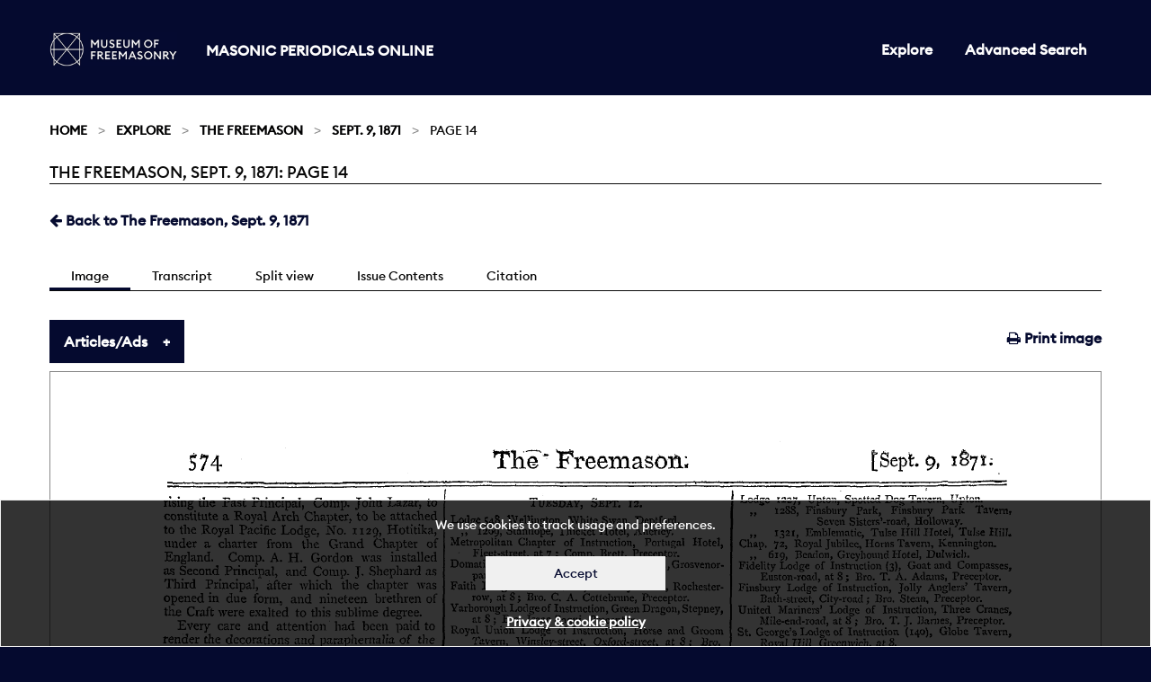

--- FILE ---
content_type: text/html; charset=utf-8
request_url: https://masonicperiodicals.org/periodicals/fvl/issues/fvl_09091871/page/14/
body_size: 98960
content:

<!doctype html>
<html class="no-js" lang="en" dir="ltr">
<head>
  <meta charset="utf-8">
  <meta http-equiv="X-UA-Compatible" content="IE=edge">
  <title>
The Freemason, Sept. 9, 1871: Page 14
 | Masonic Periodicals</title>
  <meta name="author" content="King's Digital Lab">
  <meta name="description" content="">
  <meta name="viewport" content="width=device-width, initial-scale=1.0">
  <link rel="stylesheet" href="/static/CACHE/css/c2e1c0a55308.css" type="text/css" />
</head>
<body>
  <div role="complementary" class="skip-main">
    <a href="#maincontent" id="skip">Skip to main content</a>
  </div>
  <nav>
    <div class="grid-container" >
      <div class="row">
        <div class="small-12 columns">
        
          


<div class="navwrapper">
  <div class="logo">
    <a href="https://museumfreemasonry.org.uk/">
         <img src="/static/images/museum-of-freemasonry-logo-mpo.jpg" alt="Museum of Freemasonry" style="height:38px; width:142px;">
    </a>
    <h1><a href="/">Masonic Periodicals Online</a></h1>
  </div>

  <input type="checkbox" id="menu-toggle">

  <label role="navigation" aria-labelledby="menu" for="menu-toggle" class="label-toggle">  
    <span id="menu" class="menu-text">Menu</span>
    <span></span>
    <span></span>
    <span></span>
  </label> 
    
  
  
<ul class=" medium-horizontal vertical dropdown menu">
  
  
  <li ><a href="/periodicals/">Explore</a></li>
  

  <li><a href="/periodicals/search/?&amp;mode=or&amp;start_year=1793&amp;end_year=1906&amp;order_by=issue_date">Advanced Search</a></li>

  
  
</ul>


</div>


        
        </div>
      </div>
    </div>
  </nav>
  <div id="maincontent" tabindex="0"></div>

  
  
  <section class="breadcrumb-container">
    <div class="row">
      <div class="small-12 columns">
        <div aria-label="breadcrumbs" role="navigation">

          <ul class="breadcrumbs">
          
    <li><a href="/">Home</a></li>








	
	
	<li><a href="/periodicals/">Explore</a></li>
	<li><a href="/periodicals/fvl/">The Freemason</a></li>
	<li><a href="/periodicals/fvl/issues/fvl_09091871/">Sept. 9, 1871</a></li>
	<li>Page 14</li>
	
	


          </ul>

          <span class="show-for-sr">Current: </span>
           <h1 class="underline">
          
The Freemason, Sept. 9, 1871: Page 14
<br>
        </h1>
        </div>

      </div>
    </div>
  </section>
  

  <main>
    <div class="row">
      <div class="small-12 columns">
      

<div class="row">
    <div class="small-12 columns minus-margin-top">
         <ul class="menu float-left">
            
            <li>
                <a href="/periodicals/fvl/issues/fvl_09091871/" ><span class="fa fa-arrow-left"></span></i> Back to The Freemason, Sept. 9, 1871</a>
            </li>
            
        </ul>
    </div>
</div>

<div class="row">
    <div class="small-12 columns">
        <div class="tab_container subnav">

            <input id="tab1" type="radio" name="tabs" checked>
            <label for="tab1">
                Image
            </label>

            <input id="tab2" type="radio" name="tabs">
            <label for="tab2">
                Transcript
            </label>

            <input id="tab4" type="radio" name="tabs">
            <label for="tab4">
                Split view
            </label>

            <input id="tab3" type="radio" name="tabs">
            <label for="tab3">
                Issue Contents
            </label>


            <input id="tab5" type="radio" name="tabs">
            <label for="tab5">
                Citation
            </label>

            <section id="content1" class="tab-content">
                <ul class="menu float-right">
                    <li>
                        <a href="/periodicals/fvl/issues/fvl_09091871/page/14/print/" target="_blank"><span class="fa fa-print"></span> Print image</a>
                    </li>
                </ul>
                <ul class="accordion " data-accordion data-multi-expand="true" data-allow-all-closed="true">
                    <li class="accordion-item " data-accordion-item>
                        <a href="#" class="accordion-title">Articles/Ads</a>
                        <div class="accordion-content" data-tab-content>
                                
                                <table class="stack unstriped">
                                    <tbody>
                                        
                                        <tr >
                                            <td class="fixed"><a href="/periodicals/fvl/issues/fvl_09091871/page/14/articles/ar01400/">Article</a></td>
                                            
                                            <td ><a href="/periodicals/fvl/issues/fvl_09091871/page/14/articles/ar01400/">TURKEY.</a>
                                            </td>

                                            <td class="article-pagination">
                                                
                                                <a href="/periodicals/fvl/issues/fvl_09091871/page/13/articles/ar01302/" class="pull-left">&larr;</a>
                                                
                                                <span>
                                                Page <strong>3</strong> of 3</span>
                                            
                                                
                                            </td>
                                            <td class="fixed">
                                               <a href="" target="_blank"><span class="fa fa-print"></span></a>
                                            </td>
                                        </tr>
                                        
                                        <tr >
                                            <td class="fixed"><a href="/periodicals/fvl/issues/fvl_09091871/page/14/articles/ar01401/">Article</a></td>
                                            
                                            <td ><a href="/periodicals/fvl/issues/fvl_09091871/page/14/articles/ar01401/">METROPOLITAN MASONIC MEETINGS</a>
                                            </td>

                                            <td class="article-pagination">
                                                
                                                <span>
                                                Page <strong>1</strong> of 1</span>
                                            
                                                
                                            </td>
                                            <td class="fixed">
                                               <a href="" target="_blank"><span class="fa fa-print"></span></a>
                                            </td>
                                        </tr>
                                        
                                        <tr >
                                            <td class="fixed"><a href="/periodicals/fvl/issues/fvl_09091871/page/14/articles/ar01402/">Article</a></td>
                                            
                                            <td ><a href="/periodicals/fvl/issues/fvl_09091871/page/14/articles/ar01402/">METROPOLITAN MASONIC MEETINGS</a>
                                            </td>

                                            <td class="article-pagination">
                                                
                                                <span>
                                                Page <strong>1</strong> of 1</span>
                                            
                                                
                                            </td>
                                            <td class="fixed">
                                               <a href="" target="_blank"><span class="fa fa-print"></span></a>
                                            </td>
                                        </tr>
                                        
                                        <tr >
                                            <td class="fixed"><a href="/periodicals/fvl/issues/fvl_09091871/page/14/articles/ar01403/">Article</a></td>
                                            
                                            <td ><a href="/periodicals/fvl/issues/fvl_09091871/page/14/articles/ar01403/">METROPOLITAN MASONIC MEETINGS</a>
                                            </td>

                                            <td class="article-pagination">
                                                
                                                <span>
                                                Page <strong>1</strong> of 1</span>
                                            
                                                
                                            </td>
                                            <td class="fixed">
                                               <a href="" target="_blank"><span class="fa fa-print"></span></a>
                                            </td>
                                        </tr>
                                        
                                        <tr >
                                            <td class="fixed"><a href="/periodicals/fvl/issues/fvl_09091871/page/14/articles/ad01405/">Ad</a></td>
                                            
                                            <td ><a href="/periodicals/fvl/issues/fvl_09091871/page/14/articles/ad01405/">Untitled</a>
                                            </td>

                                            <td class="article-pagination">
                                                
                                                <span>
                                                Page <strong>1</strong> of 1</span>
                                            
                                                
                                            </td>
                                            <td class="fixed">
                                               <a href="" target="_blank"><span class="fa fa-print"></span></a>
                                            </td>
                                        </tr>
                                        
                                        <tr >
                                            <td class="fixed"><a href="/periodicals/fvl/issues/fvl_09091871/page/14/articles/ad01404/">Ad</a></td>
                                            
                                            <td ><a href="/periodicals/fvl/issues/fvl_09091871/page/14/articles/ad01404/">Untitled</a>
                                            </td>

                                            <td class="article-pagination">
                                                
                                                <span>
                                                Page <strong>1</strong> of 1</span>
                                            
                                                
                                            </td>
                                            <td class="fixed">
                                               <a href="" target="_blank"><span class="fa fa-print"></span></a>
                                            </td>
                                        </tr>
                                        

                                    </tbody>
                                </table>
                          
                        </div>
                    </li>
                </ul>
                <canvas class="pageCanvas border" data-image-id="page14" width="2024" height="2868">
                    
                    <img id="page14" src="/static/media/periodicals/119-FVL-1871-09-09-001-SINGLE/Pg014.png" alt="Page 14">
                </canvas>
            </section>

            <section id="content2" class="tab-content">
                <div class="callout" data-closable>
                    <p>
                        <strong>Note:</strong> This text has been automatically extracted via Optical Character Recognition (OCR) software.
                    </p>
                    <button class="close-button" aria-label="Dismiss alert" type="button" data-close>
                        <span class="fa fa-times"></span>
                    </button>
                </div>

                
                <div id="Ar01400">
                    <h2 class="subtitle">Turkey.</h2>
                    <p class="article-content">rising the Past Principal , Comp . John Lazar , to constitute a Royal Arch Chapter , to be attached to the Royal Pacific Lodge , No . 1129 , Hotitika , under a charter from the Grand Chapter of</p>
<p class="article-content">England . Comp . A . H . Gordon was installed as Second Principal , and Comp . J . Shephard as Third Principal , after which the chapter was opened in due form , and nineteen brethren of the Craft were exalted to this sublime degree .</p>
<p class="article-content">Every care and attention had been paid to render the decorations and paraphernalia of the chapter as effective as possible . On the north and south sides were the distinguished ensigns of the twelve tribes of Israel , while on each side of the canopy , at the east , were placed the</p>
<p class="article-content">standards of the four divisions of the Army of Israel ; the latter were beautifully painted on satin , the fonner on zinc , and were supported on staves elaborately gilt . The robes worn by the three Principals were of crimson , purple , and blue , richly interlaced with white satin . The</p>
<p class="article-content">sceptres were of pure white and gold , surmounted by a crown , a mitre , and " tlie all-seeing eye . " In fact , the tout ensemble was most imposing , and we are informed that the ceremony was performed in a most impressive manner by all who officiated .</p>
<p class="article-content">An adjourned meeting of the Chapter was held on the evening of June 28 th , when twenty candidates were set down for exaltation .</p>
<p class="article-content">SMALL-POX , FEVERS , AND SKIN DISEASES . — The predisposition to is prevented by Lamplough ' s Pyrefic Saline . Vitalising and invigorating , its effects are remarkable in their cure and prevention . Take it as directed . Sold by chemists and the maker , H . Lamplough , 113 , Holbom-hill . —[ Advt . l</p>

                </div>
                
                <div id="Ar01401">
                    <h2 class="subtitle">Metropolitan Masonic Meetings</h2>
                    <p class="article-header">METROPOLITAN MASONIC MEETINGS</p>
<p class="article-content">For the Week ending September 16 , 1871 . The Editor will be glad to have notice from Secretaries of lodges and chapters of any change in place or time of meeting . MONDAY , SEPT . II . Mark Lodge , St . Mark ' s , Masons' Tav ., Mason ' s Avenue ,</p>
<p class="article-content">BasinghaU-strcet . Strong Man Lodge of Instruction ( 45 ) , Old Jerusalem Tavern , St . John ' s Gate , Clerkenwell , at 8 ; Bro . James Terry , Preceptor . Sincerity Lodge of Instruction ( 174 ) , Railway Tavern</p>
<p class="article-content">Fenchurch-street Station , at 7 . Camden Lodge of Instruction ( 704 ) , . Adelaide Tavern-Haverstock-liill , at 8 ; Bro . T . A . Adams , Preceptor . St . James' Union Lodge of Instruction ( 1 S 0 ) , Swan Tavern , Mount-street , Grosvenor-square , at 8 . Eastern Star Lodge of Instruction ( 95 ) , Royal Hotel ,</p>
<p class="article-content">Mileend-road , at 7 . 30 , Bro . L . Gottheil , Preceptor . British Oak Lodge of Instruction , Bank of Friendship Tavern , Mile End , at 7 for 8 . Wellington Lodge of Instruction , White Swan Tavern , Deptford , at 8 ; Bro . Dilley , Preceptor . St . John of Wapping Lodge of Instruction ( 1306 ) , Gun Tavern , High-street , Wapping , at 7 ; Bro . T . Mortlock , Preceptor .</p>

                </div>
                
                <div id="Ar01402">
                    <h2 class="subtitle">Metropolitan Masonic Meetings</h2>
                    <p class="article-content">TUESDAY , SEPT . 12 . Lodge 548 , Wellington , "White Swan , Deptford . ,, 1269 , Stanhope , Thicket Hotel , Anerley . Metropolitan Chapter of Instruction , Portugal Hotel , Fleet-street , at 7 ; Comp . Brett , Preceptor . DomaticLodgcof Instruction , Palmerston Tav .,</p>
<p class="article-content">Grosvenorpark , Camberwell , at 7 . 30 . Faith Lodge of Instruction , Artillery Arms , Rochesterrow , at 8 ; Bro . C . A . Cottebrune , Preceptor . Yarborough Lodge of Instruction , Green Dragon , Stepney , at S ; Bro . Isaac Saqui , Preceptor . Royal Union Lodge of Instruction , Horse and Groom Tavern , WinsW-street , Oxford-street , at S ; Bro .</p>
<p class="article-content">T . A . Adams , Preceptor . Prince Fredk . William Lodge of Instruction ( 753 ) Knights of St . John ' s Tavern , St . Jolm- ' s-wood ; Bro . F . G . Baker , Preceptor . Sydney Lodge of Instruction ( 829 ) , Cambridge Hotel , Upper Norwood , at 7 . 30 . Ben Jonson Lodge of Instruction , Ben Jonson , Goodman ' s-yard , at 8 .</p>
<p class="article-content">WEDNESDAY , SEPT . 13 . Committee R . M . Benevolent Institution , at 3 . Lodge 13 , Union Waterloo , Masonic Hall , 'Woolwich . § „ 87 , Vitruvian , White Hart Hotel , College-street , Lambeth . „ 1216 , Macdonaid , Head Quarters First Surrey</p>
<p class="article-content">Rifles , Brunswick-road , Camberwell . ,, 1228 , Beacontree , private rooms , Leytonstone . Chap . 1260 , Hervey , Iron School Room , Moore Park , Walliam Green . Pythagorean Lodge of Instruction ( 79 ) , Prince of Orange , Greenwich , at 8 ; J . Robt . Nash , Preceptor .</p>
<p class="article-content">United Strength Lodgeof Instruction , ( 228 ) , Bull & Gate , KenlishTown-road , at 8 ; Bro . J . N . Frost , Preceptor . Israel Lodge of Instruction , Rising Sun Tavern , Globeroad , at 7 . 30 ; Bro . Isaac Saqui , Preceptor . New Concord Lodge of Instruction , Rosemary Branch Tavern , Hoxton , at 8 . Confidence Lodge of Instruction , Railway Tav .,</p>
<p class="article-content">Londonstreet , City , at lYz . Peckham Lodge of Instruction , Maismore Arms , Parkroad , Peckham ; Bro . David Rose , Preceptor . Temperance in the East Lodge of Instruction , George the Fourth , Catherine-street , Poplar . Stanhope Lodge of Instruction , Thicket Hotel , Anerley , at 7 . 30 p . m . ; Bro . H . W . Lindus , Preceptor .</p>
<p class="article-content">THURSDAY , SEPT . 14 . Lodge 1076 , Capper , Marine Hotel , Victoria Docks , West Ham .</p>

                </div>
                
                <div id="Ar01403">
                    <h2 class="subtitle">Metropolitan Masonic Meetings</h2>
                    <p class="article-content">Lodge 1227 , Upton , Spotted Dog Tavern , Upton . ,, 1288 , Finsbury Park , Finsbury Park Tavern , Seven Sisters ' -road , HolloWay . ,, 1321 , Emblematic , Tulse Hill Hotel , Tulse Hill . Chap , 72 , Royal Jubilee , Horns Tavern , Kennington . ,, 619 , Beadon , Greyhound Hotel , Dulwich . Fidelity Lodge of Instruction ( 3 ) , Goat and Compasses , Euston-road , at 8 ; Bro . T . A . Adams , Preceptor . Finsbury Lodge of Instruction , Jolly Anglers' Tavern ,</p>
<p class="article-content">Bath-street , City-road ; Bro . Stean , Preceptor . United Mariners' Lodge of Instruction , Three Cranes , Mile-end-road , at 8 ; Bro . T . J . Barnes , Preceptor . St . George ' s Lodge of Instruction ( 140 ) , Globe Tavern , Royal Hill Greenwich , at 8 .</p>
<p class="article-content">FRIDAY , SEPT . 15 . Chap . 176 , Caveac , Unions Emulation Lodge of Improvement for M . M . ' s Freemasons' Hall , lat 7 . Metropolitan Lodge of Instruction , Portugal Htl ., Fleetstreet , at 7 ; Bro . Brett , Preceptor . Belgrave Lodge of Instruction , Duke of . Wellington Htl ., t</p>
<p class="article-content">Spring-gardens , Charing-cross ; Br . Pulsford , Precepor Doric Lodge of Instruction , Three Cranes Tavern , Mile end-road , at S ; Bro . Isaac Saqui , Preceptor . Stability Lodge of ' Instruction , Guildhall Tavern , 33 , Gresham-street , at 6 ; Bro . Ii . Muggeridge , Preceptor . St . Luke ' s Lodgeof Instruction ( 144 ) , Gladstone Tavern , Brompton-road , S . W .</p>
<p class="article-content">United Pilgrims' Lodge of Instruction , Duke of Edin burgh , Shepherd ' s-lane , Brixton , at 7 ; Bro . J . Thomas , P . M ., Preceptor . Duke of Edinburgh Lodge of Instruction , Silver Lion , Penny-fields , Poplar , at 7 ; Br . D . S . Potts , Preceptor . St . James' Lodge of Instruction , Gregorian Arms Tavern , Jamaica-road , Bermondsey , at 8 . Temperance Lodge of Instruction , Victoria Tav .,</p>
<p class="article-content">Victoriaroad , Deptford , at 8 . Royal Standard Lodge of Instruction , Marquess Tavern , Canonbury ; Bro . R . Lee , Preceptor . Burdett Coutts Lodge of Instruction ( 1278 ) , Approach Tavern , Approach-road , Victoria-park , at 7 . 30 ; Bro . John Saunders , Preceptor . Pythagorean Chapter of Instruction ( No . 79 ) , Prince of Orange , Greenwich-road , at 8 ; Comp . W . West Smith , Preceptor .</p>
<p class="article-content">SATURDAY , SEPT . 16 . Star Lodge of Instruction ( 1275 ) , Marquis of Granby , New Cross-road , at 7 ; Bro . j . Comb , Preceptor . Sphinx Lodge of Instruction , Stirling Castle , Camberwell , at 8 ; Bro . Thomas , P . M ., Preceptor . Mount Sinai Chapter of Instruction , Union Tavern , Airstreet , at 8 ; Comp . Brett , Preceptor .</p>

                </div>
                
                <div id="Ad01405">
                    <h2 class="subtitle">Ad01405</h2>
                    <p class="article-content">Ii fgr REDUCTION OF PRICE . / fe j ^ S ^ - ^^^ flie ms f simple SEWING MACHINES in the H ^ -A \ Sfck The DOMESTIC - £ 2 15 s . i ^^^^ ll ^^^^ J | I H The " Judkins" New Lock-Stitch , £ 4 4 s . IFiP ^ ^^^&&* r ^ \ a fi pW ] THIS admirable Machine is the most perfect HandvySjT Ji"WCUlW 8 H - *¦ Shuttle Machine yet invented . It is so simple that the most inex-Yv / l / -- 'JwSiPfiS * pcrienccd can work it without any previous intniction , while it is incapable >§ K if' ?> (/ - / Balifflk _ - — of derangement by ordinary use . Anything that can be worn , or require MtwF & S x = ^ xr " ~ * £ "' V' ^ V „ J frsSIf ^^ stitching in a house , can be executed on this Machine . ^ g g ^ - . g ^ ngggs , v ^ " ?*" _ - * Hgjjjj \][ , ' | g § gf Testimonials nnd Samples ol work free . Ample Iiistructiont ~ « iwi » MiMi ^^ = ^ SSt ^ 358 ^' " ?? J ^ ' & Sl 3 ~ - accompany each Machine . Good Agents wanted . / SBBgfe ^ t ^ Iffc- " " - - Sole Manufacturer , C . T . JUDKINS , /^^^ ^ I P ^^^ J ^ Mki - 16 , LUDGATE HILL , CITY ,. iR ^ gSS »«^ % ^ l' < C ^ - V ? : V ^ A ^ - ' AND INDUSTRIAL COURT , CRYSTAL r ALACK .</p>

                </div>
                
                <div id="Ad01404">
                    <h2 class="subtitle">Ad01404</h2>
                    <p class="article-content">Every Person requiring an OUTFIT should send for "THE OUTFITTER : " PUBLISHED AND FORWARDED FREE BY GANN , JONES & Co ., WHOLESALE MANUFACTURINGS OUTFITTERS . For Military Outfits , estimates , Sec . ... ... sec THE OUTFITTER- For Prices of Shirts of all descriptions ... sec THE OUTTITTER . For Naval „ „ ... ... sec THE OUTFITTER . For Prices of Hosiery and Underclothing ... see THE O UTFITTER . For Civil Service „ „ ... ... sec THE OUTFITTER . For Prices of Rugs and Umbrellas ... ... see THE O UTFITTER . For Outfits for the Traveller ... ... sec THE OUTFITTER . For Prices of Waterproof Clothing ... ... see T HE OUTFITTER . For Outfits for the Emigrant ... ... sec THE OUTFITTER . For Prices of Tropical „ ... ... sec THE O UTFITTER . For Outfits for Lads going to School ... sec THE OUTFITTER . For Prices of Canadian „ ... ... sec THE O UTFITTER . For Outfits for Lads going to Sea ... ... see THE OUTFITTER . Pot- Prices of Cricketing „ ... ... see THE OUTFITTER . For Outfits for an Apprentice ... ... sec THE OUTFITTER . For Prices of Collars , Shirt-fronts , Wristbands ... see THE OUTFITTER . For the New Books of the Quarter ... ... see THE OUTFITTER . For Prices of Gann , Jones & Co / s Sewing Machines sec THE O UTFITTER . For Routes to principal parts of the World ... see THE OUTFITTER . For the New Machine , "The Lady" ( £ 2 15 s . ) ... sec THE O UTFITTER . For Distances , Passenger Rates , & c , to ditto ... sec THE OUTFITTER . For the leading Machines of all Makers ... see THE O UTFITTER . For Cricketing and Athletic Reports for the Quarter , see Tin-. OUTFITTER . For lhe Addresses of Leading Manufacturers ... sec THE O UTFITTER . For Prices of Gentlemanly yet Economic Dress ... see THE OUTFITTER . For the Addresses of Enterprising Tradesmen ... see THE O UTFITTER . For Prices of the Very Best Shirts ... ... sec THE OUTFITTER . For the Addresses of Good Schools ... ... sec THE OUTFITTER . Depot , 171 , FENCHURCH STREET . Manufactory , 15 and 16 , BLOMFIELD STREET , E . C ,</p>

                </div>
                
            </section>

            <section id="content5" class="tab-content" >

                “The Freemason: 1871-09-09, Page 14” Masonic Periodicals Online,<em> Library and Museum of Freemasonry</em>, 29 Dec. 2025, django:8000/periodicals/fvl/issues/fvl_09091871/page/14/.

            </section>

            <section id="content3" class="tab-content">
                <div class="tabs" data-tabs id="issue-tabs">
                    <ul class="menu float-right">
                        <li class="tabs-title is-active">
                            <a href="#list" role="option" aria-selected="true"><span class="fa fa-list"></span> List</a>
                        </li>
                        <li class="tabs-title">
                            <a href="#grid" role="option" data-tabs-target="grid"><span class="fa fa-th"></span> Grid</a>
                        </li>
                    </ul>
                </div>
                    
                <div class="tabs-content" data-tabs-content="issue-tabs">
                    <section class="tabs-panel is-active" id="list">
                        <div class="row">
                            <div class="small-12 columns">
                                <table class="stack unstriped">
                                    <thead>
                                        <tr>
                                            <th>Title</th>
                                            <th>Category</th>
                                            <th>Page</th>
                                        </tr>
                                    </thead>
                                    <tbody>
                                        

                                        
                                            
                                            <tr>
                                                <td class="title"><a href="/periodicals/fvl/issues/fvl_09091871/page/1/articles/ad00101/">Untitled</a></td>
                                                <td class="fixed add-comma"><a href="/periodicals/fvl/issues/fvl_09091871/page/1/articles/ad00101/">Ad</a></td>
                                                <td class="fixed add-page"><a href="/periodicals/fvl/issues/fvl_09091871/page/1/articles/ad00101/">1</a></td>
                                            </tr>
                                            
                                            <tr>
                                                <td class="title"><a href="/periodicals/fvl/issues/fvl_09091871/page/1/articles/ad00102/">Untitled</a></td>
                                                <td class="fixed add-comma"><a href="/periodicals/fvl/issues/fvl_09091871/page/1/articles/ad00102/">Ad</a></td>
                                                <td class="fixed add-page"><a href="/periodicals/fvl/issues/fvl_09091871/page/1/articles/ad00102/">1</a></td>
                                            </tr>
                                            
                                            <tr>
                                                <td class="title"><a href="/periodicals/fvl/issues/fvl_09091871/page/1/articles/ad00103/">Untitled</a></td>
                                                <td class="fixed add-comma"><a href="/periodicals/fvl/issues/fvl_09091871/page/1/articles/ad00103/">Ad</a></td>
                                                <td class="fixed add-page"><a href="/periodicals/fvl/issues/fvl_09091871/page/1/articles/ad00103/">1</a></td>
                                            </tr>
                                            
                                            <tr>
                                                <td class="title"><a href="/periodicals/fvl/issues/fvl_09091871/page/1/articles/ad00104/">Untitled</a></td>
                                                <td class="fixed add-comma"><a href="/periodicals/fvl/issues/fvl_09091871/page/1/articles/ad00104/">Ad</a></td>
                                                <td class="fixed add-page"><a href="/periodicals/fvl/issues/fvl_09091871/page/1/articles/ad00104/">1</a></td>
                                            </tr>
                                            
                                            <tr>
                                                <td class="title"><a href="/periodicals/fvl/issues/fvl_09091871/page/1/articles/ad00105/">Untitled</a></td>
                                                <td class="fixed add-comma"><a href="/periodicals/fvl/issues/fvl_09091871/page/1/articles/ad00105/">Ad</a></td>
                                                <td class="fixed add-page"><a href="/periodicals/fvl/issues/fvl_09091871/page/1/articles/ad00105/">1</a></td>
                                            </tr>
                                            
                                            <tr>
                                                <td class="title"><a href="/periodicals/fvl/issues/fvl_09091871/page/1/articles/ad00100/">Untitled</a></td>
                                                <td class="fixed add-comma"><a href="/periodicals/fvl/issues/fvl_09091871/page/1/articles/ad00100/">Ad</a></td>
                                                <td class="fixed add-page"><a href="/periodicals/fvl/issues/fvl_09091871/page/1/articles/ad00100/">1</a></td>
                                            </tr>
                                            
                                            <tr>
                                                <td class="title"><a href="/periodicals/fvl/issues/fvl_09091871/page/1/articles/ad00107/">Untitled</a></td>
                                                <td class="fixed add-comma"><a href="/periodicals/fvl/issues/fvl_09091871/page/1/articles/ad00107/">Ad</a></td>
                                                <td class="fixed add-page"><a href="/periodicals/fvl/issues/fvl_09091871/page/1/articles/ad00107/">1</a></td>
                                            </tr>
                                            
                                            <tr>
                                                <td class="title"><a href="/periodicals/fvl/issues/fvl_09091871/page/1/articles/ad00106/">Untitled</a></td>
                                                <td class="fixed add-comma"><a href="/periodicals/fvl/issues/fvl_09091871/page/1/articles/ad00106/">Ad</a></td>
                                                <td class="fixed add-page"><a href="/periodicals/fvl/issues/fvl_09091871/page/1/articles/ad00106/">1</a></td>
                                            </tr>
                                            
                                            <tr>
                                                <td class="title"><a href="/periodicals/fvl/issues/fvl_09091871/page/1/articles/ad00108/">Untitled</a></td>
                                                <td class="fixed add-comma"><a href="/periodicals/fvl/issues/fvl_09091871/page/1/articles/ad00108/">Ad</a></td>
                                                <td class="fixed add-page"><a href="/periodicals/fvl/issues/fvl_09091871/page/1/articles/ad00108/">1</a></td>
                                            </tr>
                                            
                                            <tr>
                                                <td class="title"><a href="/periodicals/fvl/issues/fvl_09091871/page/1/articles/ad00109/">Untitled</a></td>
                                                <td class="fixed add-comma"><a href="/periodicals/fvl/issues/fvl_09091871/page/1/articles/ad00109/">Ad</a></td>
                                                <td class="fixed add-page"><a href="/periodicals/fvl/issues/fvl_09091871/page/1/articles/ad00109/">1</a></td>
                                            </tr>
                                            
                                            <tr>
                                                <td class="title"><a href="/periodicals/fvl/issues/fvl_09091871/page/1/articles/ad00110/">Untitled</a></td>
                                                <td class="fixed add-comma"><a href="/periodicals/fvl/issues/fvl_09091871/page/1/articles/ad00110/">Ad</a></td>
                                                <td class="fixed add-page"><a href="/periodicals/fvl/issues/fvl_09091871/page/1/articles/ad00110/">1</a></td>
                                            </tr>
                                            
                                            <tr>
                                                <td class="title"><a href="/periodicals/fvl/issues/fvl_09091871/page/1/articles/ad00111/">Untitled</a></td>
                                                <td class="fixed add-comma"><a href="/periodicals/fvl/issues/fvl_09091871/page/1/articles/ad00111/">Ad</a></td>
                                                <td class="fixed add-page"><a href="/periodicals/fvl/issues/fvl_09091871/page/1/articles/ad00111/">1</a></td>
                                            </tr>
                                            
                                            <tr>
                                                <td class="title"><a href="/periodicals/fvl/issues/fvl_09091871/page/1/articles/ad00112/">Untitled</a></td>
                                                <td class="fixed add-comma"><a href="/periodicals/fvl/issues/fvl_09091871/page/1/articles/ad00112/">Ad</a></td>
                                                <td class="fixed add-page"><a href="/periodicals/fvl/issues/fvl_09091871/page/1/articles/ad00112/">1</a></td>
                                            </tr>
                                            
                                            <tr>
                                                <td class="title"><a href="/periodicals/fvl/issues/fvl_09091871/page/1/articles/ad00113/">Untitled</a></td>
                                                <td class="fixed add-comma"><a href="/periodicals/fvl/issues/fvl_09091871/page/1/articles/ad00113/">Ad</a></td>
                                                <td class="fixed add-page"><a href="/periodicals/fvl/issues/fvl_09091871/page/1/articles/ad00113/">1</a></td>
                                            </tr>
                                            
                                            <tr>
                                                <td class="title"><a href="/periodicals/fvl/issues/fvl_09091871/page/1/articles/ad00114/">Untitled</a></td>
                                                <td class="fixed add-comma"><a href="/periodicals/fvl/issues/fvl_09091871/page/1/articles/ad00114/">Ad</a></td>
                                                <td class="fixed add-page"><a href="/periodicals/fvl/issues/fvl_09091871/page/1/articles/ad00114/">1</a></td>
                                            </tr>
                                            
                                            <tr>
                                                <td class="title"><a href="/periodicals/fvl/issues/fvl_09091871/page/1/articles/ad00115/">Untitled</a></td>
                                                <td class="fixed add-comma"><a href="/periodicals/fvl/issues/fvl_09091871/page/1/articles/ad00115/">Ad</a></td>
                                                <td class="fixed add-page"><a href="/periodicals/fvl/issues/fvl_09091871/page/1/articles/ad00115/">1</a></td>
                                            </tr>
                                            
                                        
                                            
                                            <tr>
                                                <td class="title"><a href="/periodicals/fvl/issues/fvl_09091871/page/2/articles/ad00200/">Untitled</a></td>
                                                <td class="fixed add-comma"><a href="/periodicals/fvl/issues/fvl_09091871/page/2/articles/ad00200/">Ad</a></td>
                                                <td class="fixed add-page"><a href="/periodicals/fvl/issues/fvl_09091871/page/2/articles/ad00200/">2</a></td>
                                            </tr>
                                            
                                            <tr>
                                                <td class="title"><a href="/periodicals/fvl/issues/fvl_09091871/page/2/articles/ad00201/">Untitled</a></td>
                                                <td class="fixed add-comma"><a href="/periodicals/fvl/issues/fvl_09091871/page/2/articles/ad00201/">Ad</a></td>
                                                <td class="fixed add-page"><a href="/periodicals/fvl/issues/fvl_09091871/page/2/articles/ad00201/">2</a></td>
                                            </tr>
                                            
                                            <tr>
                                                <td class="title"><a href="/periodicals/fvl/issues/fvl_09091871/page/2/articles/ad00202/">Untitled</a></td>
                                                <td class="fixed add-comma"><a href="/periodicals/fvl/issues/fvl_09091871/page/2/articles/ad00202/">Ad</a></td>
                                                <td class="fixed add-page"><a href="/periodicals/fvl/issues/fvl_09091871/page/2/articles/ad00202/">2</a></td>
                                            </tr>
                                            
                                            <tr>
                                                <td class="title"><a href="/periodicals/fvl/issues/fvl_09091871/page/2/articles/ad00203/">Untitled</a></td>
                                                <td class="fixed add-comma"><a href="/periodicals/fvl/issues/fvl_09091871/page/2/articles/ad00203/">Ad</a></td>
                                                <td class="fixed add-page"><a href="/periodicals/fvl/issues/fvl_09091871/page/2/articles/ad00203/">2</a></td>
                                            </tr>
                                            
                                            <tr>
                                                <td class="title"><a href="/periodicals/fvl/issues/fvl_09091871/page/2/articles/ad00205/">Untitled</a></td>
                                                <td class="fixed add-comma"><a href="/periodicals/fvl/issues/fvl_09091871/page/2/articles/ad00205/">Ad</a></td>
                                                <td class="fixed add-page"><a href="/periodicals/fvl/issues/fvl_09091871/page/2/articles/ad00205/">2</a></td>
                                            </tr>
                                            
                                            <tr>
                                                <td class="title"><a href="/periodicals/fvl/issues/fvl_09091871/page/2/articles/ad00204/">Untitled</a></td>
                                                <td class="fixed add-comma"><a href="/periodicals/fvl/issues/fvl_09091871/page/2/articles/ad00204/">Ad</a></td>
                                                <td class="fixed add-page"><a href="/periodicals/fvl/issues/fvl_09091871/page/2/articles/ad00204/">2</a></td>
                                            </tr>
                                            
                                            <tr>
                                                <td class="title"><a href="/periodicals/fvl/issues/fvl_09091871/page/2/articles/ad00206/">Untitled</a></td>
                                                <td class="fixed add-comma"><a href="/periodicals/fvl/issues/fvl_09091871/page/2/articles/ad00206/">Ad</a></td>
                                                <td class="fixed add-page"><a href="/periodicals/fvl/issues/fvl_09091871/page/2/articles/ad00206/">2</a></td>
                                            </tr>
                                            
                                            <tr>
                                                <td class="title"><a href="/periodicals/fvl/issues/fvl_09091871/page/2/articles/ad00207/">Untitled</a></td>
                                                <td class="fixed add-comma"><a href="/periodicals/fvl/issues/fvl_09091871/page/2/articles/ad00207/">Ad</a></td>
                                                <td class="fixed add-page"><a href="/periodicals/fvl/issues/fvl_09091871/page/2/articles/ad00207/">2</a></td>
                                            </tr>
                                            
                                            <tr>
                                                <td class="title"><a href="/periodicals/fvl/issues/fvl_09091871/page/2/articles/ad00208/">Untitled</a></td>
                                                <td class="fixed add-comma"><a href="/periodicals/fvl/issues/fvl_09091871/page/2/articles/ad00208/">Ad</a></td>
                                                <td class="fixed add-page"><a href="/periodicals/fvl/issues/fvl_09091871/page/2/articles/ad00208/">2</a></td>
                                            </tr>
                                            
                                            <tr>
                                                <td class="title"><a href="/periodicals/fvl/issues/fvl_09091871/page/2/articles/ad00210/">Untitled</a></td>
                                                <td class="fixed add-comma"><a href="/periodicals/fvl/issues/fvl_09091871/page/2/articles/ad00210/">Ad</a></td>
                                                <td class="fixed add-page"><a href="/periodicals/fvl/issues/fvl_09091871/page/2/articles/ad00210/">2</a></td>
                                            </tr>
                                            
                                            <tr>
                                                <td class="title"><a href="/periodicals/fvl/issues/fvl_09091871/page/2/articles/ad00209/">Untitled</a></td>
                                                <td class="fixed add-comma"><a href="/periodicals/fvl/issues/fvl_09091871/page/2/articles/ad00209/">Ad</a></td>
                                                <td class="fixed add-page"><a href="/periodicals/fvl/issues/fvl_09091871/page/2/articles/ad00209/">2</a></td>
                                            </tr>
                                            
                                            <tr>
                                                <td class="title"><a href="/periodicals/fvl/issues/fvl_09091871/page/2/articles/ad00211/">Untitled</a></td>
                                                <td class="fixed add-comma"><a href="/periodicals/fvl/issues/fvl_09091871/page/2/articles/ad00211/">Ad</a></td>
                                                <td class="fixed add-page"><a href="/periodicals/fvl/issues/fvl_09091871/page/2/articles/ad00211/">2</a></td>
                                            </tr>
                                            
                                            <tr>
                                                <td class="title"><a href="/periodicals/fvl/issues/fvl_09091871/page/2/articles/ad00212/">Untitled</a></td>
                                                <td class="fixed add-comma"><a href="/periodicals/fvl/issues/fvl_09091871/page/2/articles/ad00212/">Ad</a></td>
                                                <td class="fixed add-page"><a href="/periodicals/fvl/issues/fvl_09091871/page/2/articles/ad00212/">2</a></td>
                                            </tr>
                                            
                                            <tr>
                                                <td class="title"><a href="/periodicals/fvl/issues/fvl_09091871/page/2/articles/ad00213/">Untitled</a></td>
                                                <td class="fixed add-comma"><a href="/periodicals/fvl/issues/fvl_09091871/page/2/articles/ad00213/">Ad</a></td>
                                                <td class="fixed add-page"><a href="/periodicals/fvl/issues/fvl_09091871/page/2/articles/ad00213/">2</a></td>
                                            </tr>
                                            
                                            <tr>
                                                <td class="title"><a href="/periodicals/fvl/issues/fvl_09091871/page/2/articles/ad00221/">Untitled</a></td>
                                                <td class="fixed add-comma"><a href="/periodicals/fvl/issues/fvl_09091871/page/2/articles/ad00221/">Ad</a></td>
                                                <td class="fixed add-page"><a href="/periodicals/fvl/issues/fvl_09091871/page/2/articles/ad00221/">2</a></td>
                                            </tr>
                                            
                                            <tr>
                                                <td class="title"><a href="/periodicals/fvl/issues/fvl_09091871/page/2/articles/ad00215/">Untitled</a></td>
                                                <td class="fixed add-comma"><a href="/periodicals/fvl/issues/fvl_09091871/page/2/articles/ad00215/">Ad</a></td>
                                                <td class="fixed add-page"><a href="/periodicals/fvl/issues/fvl_09091871/page/2/articles/ad00215/">2</a></td>
                                            </tr>
                                            
                                            <tr>
                                                <td class="title"><a href="/periodicals/fvl/issues/fvl_09091871/page/2/articles/ad00216/">Untitled</a></td>
                                                <td class="fixed add-comma"><a href="/periodicals/fvl/issues/fvl_09091871/page/2/articles/ad00216/">Ad</a></td>
                                                <td class="fixed add-page"><a href="/periodicals/fvl/issues/fvl_09091871/page/2/articles/ad00216/">2</a></td>
                                            </tr>
                                            
                                            <tr>
                                                <td class="title"><a href="/periodicals/fvl/issues/fvl_09091871/page/2/articles/ad00217/">Untitled</a></td>
                                                <td class="fixed add-comma"><a href="/periodicals/fvl/issues/fvl_09091871/page/2/articles/ad00217/">Ad</a></td>
                                                <td class="fixed add-page"><a href="/periodicals/fvl/issues/fvl_09091871/page/2/articles/ad00217/">2</a></td>
                                            </tr>
                                            
                                            <tr>
                                                <td class="title"><a href="/periodicals/fvl/issues/fvl_09091871/page/2/articles/ad00214/">Untitled</a></td>
                                                <td class="fixed add-comma"><a href="/periodicals/fvl/issues/fvl_09091871/page/2/articles/ad00214/">Ad</a></td>
                                                <td class="fixed add-page"><a href="/periodicals/fvl/issues/fvl_09091871/page/2/articles/ad00214/">2</a></td>
                                            </tr>
                                            
                                            <tr>
                                                <td class="title"><a href="/periodicals/fvl/issues/fvl_09091871/page/2/articles/ad00219/">Untitled</a></td>
                                                <td class="fixed add-comma"><a href="/periodicals/fvl/issues/fvl_09091871/page/2/articles/ad00219/">Ad</a></td>
                                                <td class="fixed add-page"><a href="/periodicals/fvl/issues/fvl_09091871/page/2/articles/ad00219/">2</a></td>
                                            </tr>
                                            
                                            <tr>
                                                <td class="title"><a href="/periodicals/fvl/issues/fvl_09091871/page/2/articles/ad00218/">Untitled</a></td>
                                                <td class="fixed add-comma"><a href="/periodicals/fvl/issues/fvl_09091871/page/2/articles/ad00218/">Ad</a></td>
                                                <td class="fixed add-page"><a href="/periodicals/fvl/issues/fvl_09091871/page/2/articles/ad00218/">2</a></td>
                                            </tr>
                                            
                                            <tr>
                                                <td class="title"><a href="/periodicals/fvl/issues/fvl_09091871/page/2/articles/ar00220/">MASONIC CRICKET MATCH.</a></td>
                                                <td class="fixed add-comma"><a href="/periodicals/fvl/issues/fvl_09091871/page/2/articles/ar00220/">Article</a></td>
                                                <td class="fixed add-page"><a href="/periodicals/fvl/issues/fvl_09091871/page/2/articles/ar00220/">2</a></td>
                                            </tr>
                                            
                                        
                                            
                                            <tr>
                                                <td class="title"><a href="/periodicals/fvl/issues/fvl_09091871/page/3/articles/ar00300/">TABLE OF CONTENTS.</a></td>
                                                <td class="fixed add-comma"><a href="/periodicals/fvl/issues/fvl_09091871/page/3/articles/ar00300/">Article</a></td>
                                                <td class="fixed add-page"><a href="/periodicals/fvl/issues/fvl_09091871/page/3/articles/ar00300/">3</a></td>
                                            </tr>
                                            
                                            <tr>
                                                <td class="title"><a href="/periodicals/fvl/issues/fvl_09091871/page/3/articles/ar00301/">FREEMASONRY &amp; ISRAELITISM.</a></td>
                                                <td class="fixed add-comma"><a href="/periodicals/fvl/issues/fvl_09091871/page/3/articles/ar00301/">Article</a></td>
                                                <td class="fixed add-page"><a href="/periodicals/fvl/issues/fvl_09091871/page/3/articles/ar00301/">3</a></td>
                                            </tr>
                                            
                                        
                                            
                                            <tr>
                                                <td class="title"><a href="/periodicals/fvl/issues/fvl_09091871/page/4/articles/ar00401/">UNITED GRAND LODGE.</a></td>
                                                <td class="fixed add-comma"><a href="/periodicals/fvl/issues/fvl_09091871/page/4/articles/ar00401/">Article</a></td>
                                                <td class="fixed add-page"><a href="/periodicals/fvl/issues/fvl_09091871/page/4/articles/ar00401/">4</a></td>
                                            </tr>
                                            
                                        
                                            
                                            <tr>
                                                <td class="title"><a href="/periodicals/fvl/issues/fvl_09091871/page/7/articles/ar00703/">ROYAL MASONIC INSTITUTION FOR BOYS.</a></td>
                                                <td class="fixed add-comma"><a href="/periodicals/fvl/issues/fvl_09091871/page/7/articles/ar00703/">Article</a></td>
                                                <td class="fixed add-page"><a href="/periodicals/fvl/issues/fvl_09091871/page/7/articles/ar00703/">7</a></td>
                                            </tr>
                                            
                                        
                                            
                                            <tr>
                                                <td class="title"><a href="/periodicals/fvl/issues/fvl_09091871/page/8/articles/ad00804/">Untitled</a></td>
                                                <td class="fixed add-comma"><a href="/periodicals/fvl/issues/fvl_09091871/page/8/articles/ad00804/">Ad</a></td>
                                                <td class="fixed add-page"><a href="/periodicals/fvl/issues/fvl_09091871/page/8/articles/ad00804/">8</a></td>
                                            </tr>
                                            
                                            <tr>
                                                <td class="title"><a href="/periodicals/fvl/issues/fvl_09091871/page/8/articles/ar00807/">Untitled</a></td>
                                                <td class="fixed add-comma"><a href="/periodicals/fvl/issues/fvl_09091871/page/8/articles/ar00807/">Article</a></td>
                                                <td class="fixed add-page"><a href="/periodicals/fvl/issues/fvl_09091871/page/8/articles/ar00807/">8</a></td>
                                            </tr>
                                            
                                            <tr>
                                                <td class="title"><a href="/periodicals/fvl/issues/fvl_09091871/page/8/articles/ar00808/">Untitled</a></td>
                                                <td class="fixed add-comma"><a href="/periodicals/fvl/issues/fvl_09091871/page/8/articles/ar00808/">Article</a></td>
                                                <td class="fixed add-page"><a href="/periodicals/fvl/issues/fvl_09091871/page/8/articles/ar00808/">8</a></td>
                                            </tr>
                                            
                                            <tr>
                                                <td class="title"><a href="/periodicals/fvl/issues/fvl_09091871/page/8/articles/ad00805/">Untitled</a></td>
                                                <td class="fixed add-comma"><a href="/periodicals/fvl/issues/fvl_09091871/page/8/articles/ad00805/">Ad</a></td>
                                                <td class="fixed add-page"><a href="/periodicals/fvl/issues/fvl_09091871/page/8/articles/ad00805/">8</a></td>
                                            </tr>
                                            
                                            <tr>
                                                <td class="title"><a href="/periodicals/fvl/issues/fvl_09091871/page/8/articles/ar00806/">Untitled</a></td>
                                                <td class="fixed add-comma"><a href="/periodicals/fvl/issues/fvl_09091871/page/8/articles/ar00806/">Article</a></td>
                                                <td class="fixed add-page"><a href="/periodicals/fvl/issues/fvl_09091871/page/8/articles/ar00806/">8</a></td>
                                            </tr>
                                            
                                            <tr>
                                                <td class="title"><a href="/periodicals/fvl/issues/fvl_09091871/page/8/articles/ar00809/">Untitled</a></td>
                                                <td class="fixed add-comma"><a href="/periodicals/fvl/issues/fvl_09091871/page/8/articles/ar00809/">Article</a></td>
                                                <td class="fixed add-page"><a href="/periodicals/fvl/issues/fvl_09091871/page/8/articles/ar00809/">8</a></td>
                                            </tr>
                                            
                                            <tr>
                                                <td class="title"><a href="/periodicals/fvl/issues/fvl_09091871/page/8/articles/ar00800/">THE GRAND ORIENT OF FRANCE.</a></td>
                                                <td class="fixed add-comma"><a href="/periodicals/fvl/issues/fvl_09091871/page/8/articles/ar00800/">Article</a></td>
                                                <td class="fixed add-page"><a href="/periodicals/fvl/issues/fvl_09091871/page/8/articles/ar00800/">8</a></td>
                                            </tr>
                                            
                                            <tr>
                                                <td class="title"><a href="/periodicals/fvl/issues/fvl_09091871/page/8/articles/ar00803/">FAIR OR FOUL.</a></td>
                                                <td class="fixed add-comma"><a href="/periodicals/fvl/issues/fvl_09091871/page/8/articles/ar00803/">Article</a></td>
                                                <td class="fixed add-page"><a href="/periodicals/fvl/issues/fvl_09091871/page/8/articles/ar00803/">8</a></td>
                                            </tr>
                                            
                                        
                                            
                                            <tr>
                                                <td class="title"><a href="/periodicals/fvl/issues/fvl_09091871/page/9/articles/ar00901/">Multum in Parbo, or Masonic Notes and Queries.</a></td>
                                                <td class="fixed add-comma"><a href="/periodicals/fvl/issues/fvl_09091871/page/9/articles/ar00901/">Article</a></td>
                                                <td class="fixed add-page"><a href="/periodicals/fvl/issues/fvl_09091871/page/9/articles/ar00901/">9</a></td>
                                            </tr>
                                            
                                        
                                            
                                            <tr>
                                                <td class="title"><a href="/periodicals/fvl/issues/fvl_09091871/page/10/articles/ar01002/">Original Correspondence.</a></td>
                                                <td class="fixed add-comma"><a href="/periodicals/fvl/issues/fvl_09091871/page/10/articles/ar01002/">Article</a></td>
                                                <td class="fixed add-page"><a href="/periodicals/fvl/issues/fvl_09091871/page/10/articles/ar01002/">10</a></td>
                                            </tr>
                                            
                                        
                                            
                                            <tr>
                                                <td class="title"><a href="/periodicals/fvl/issues/fvl_09091871/page/11/articles/ar01101/">Reports of Masonic Meetings.</a></td>
                                                <td class="fixed add-comma"><a href="/periodicals/fvl/issues/fvl_09091871/page/11/articles/ar01101/">Article</a></td>
                                                <td class="fixed add-page"><a href="/periodicals/fvl/issues/fvl_09091871/page/11/articles/ar01101/">11</a></td>
                                            </tr>
                                            
                                            <tr>
                                                <td class="title"><a href="/periodicals/fvl/issues/fvl_09091871/page/11/articles/ar01103/">ROYAL ARCH.</a></td>
                                                <td class="fixed add-comma"><a href="/periodicals/fvl/issues/fvl_09091871/page/11/articles/ar01103/">Article</a></td>
                                                <td class="fixed add-page"><a href="/periodicals/fvl/issues/fvl_09091871/page/11/articles/ar01103/">11</a></td>
                                            </tr>
                                            
                                            <tr>
                                                <td class="title"><a href="/periodicals/fvl/issues/fvl_09091871/page/11/articles/ar01104/">ORDERS OF CHIVALRY.</a></td>
                                                <td class="fixed add-comma"><a href="/periodicals/fvl/issues/fvl_09091871/page/11/articles/ar01104/">Article</a></td>
                                                <td class="fixed add-page"><a href="/periodicals/fvl/issues/fvl_09091871/page/11/articles/ar01104/">11</a></td>
                                            </tr>
                                            
                                            <tr>
                                                <td class="title"><a href="/periodicals/fvl/issues/fvl_09091871/page/11/articles/ar01105/">SCOTLAND.</a></td>
                                                <td class="fixed add-comma"><a href="/periodicals/fvl/issues/fvl_09091871/page/11/articles/ar01105/">Article</a></td>
                                                <td class="fixed add-page"><a href="/periodicals/fvl/issues/fvl_09091871/page/11/articles/ar01105/">11</a></td>
                                            </tr>
                                            
                                            <tr>
                                                <td class="title"><a href="/periodicals/fvl/issues/fvl_09091871/page/11/articles/ar01107/">NEW GALLOWAY.</a></td>
                                                <td class="fixed add-comma"><a href="/periodicals/fvl/issues/fvl_09091871/page/11/articles/ar01107/">Article</a></td>
                                                <td class="fixed add-page"><a href="/periodicals/fvl/issues/fvl_09091871/page/11/articles/ar01107/">11</a></td>
                                            </tr>
                                            
                                        
                                            
                                            <tr>
                                                <td class="title"><a href="/periodicals/fvl/issues/fvl_09091871/page/12/articles/ar01201/">Foreign Masonic Intelligence.</a></td>
                                                <td class="fixed add-comma"><a href="/periodicals/fvl/issues/fvl_09091871/page/12/articles/ar01201/">Article</a></td>
                                                <td class="fixed add-page"><a href="/periodicals/fvl/issues/fvl_09091871/page/12/articles/ar01201/">12</a></td>
                                            </tr>
                                            
                                            <tr>
                                                <td class="title"><a href="/periodicals/fvl/issues/fvl_09091871/page/12/articles/ar01204/">TURKEY.</a></td>
                                                <td class="fixed add-comma"><a href="/periodicals/fvl/issues/fvl_09091871/page/12/articles/ar01204/">Article</a></td>
                                                <td class="fixed add-page"><a href="/periodicals/fvl/issues/fvl_09091871/page/12/articles/ar01204/">12</a></td>
                                            </tr>
                                            
                                        
                                            
                                            <tr>
                                                <td class="title"><a href="/periodicals/fvl/issues/fvl_09091871/page/14/articles/ar01401/">METROPOLITAN MASONIC MEETINGS</a></td>
                                                <td class="fixed add-comma"><a href="/periodicals/fvl/issues/fvl_09091871/page/14/articles/ar01401/">Article</a></td>
                                                <td class="fixed add-page"><a href="/periodicals/fvl/issues/fvl_09091871/page/14/articles/ar01401/">14</a></td>
                                            </tr>
                                            
                                            <tr>
                                                <td class="title"><a href="/periodicals/fvl/issues/fvl_09091871/page/14/articles/ad01405/">Untitled</a></td>
                                                <td class="fixed add-comma"><a href="/periodicals/fvl/issues/fvl_09091871/page/14/articles/ad01405/">Ad</a></td>
                                                <td class="fixed add-page"><a href="/periodicals/fvl/issues/fvl_09091871/page/14/articles/ad01405/">14</a></td>
                                            </tr>
                                            
                                            <tr>
                                                <td class="title"><a href="/periodicals/fvl/issues/fvl_09091871/page/14/articles/ad01404/">Untitled</a></td>
                                                <td class="fixed add-comma"><a href="/periodicals/fvl/issues/fvl_09091871/page/14/articles/ad01404/">Ad</a></td>
                                                <td class="fixed add-page"><a href="/periodicals/fvl/issues/fvl_09091871/page/14/articles/ad01404/">14</a></td>
                                            </tr>
                                            
                                        
                                    </tbody>
                                </table>
                            </div>
                        </div>
                    </section>

                    <section class="tabs-panel" id="grid">
                        <div class="row medium-up-2 large-up-3 container equalize-me-again" data-equalizer="cards" data-equalize-by-row="true" data-equalize-on="medium">
                            
                            <div class="column column-block">
                                <a href="/periodicals/fvl/issues/fvl_09091871/page/1/">
                                    <div class="card" data-equalizer-watch="cards">
                                        <div class="card-image">
                                            <img src="/static/media/periodicals/119-FVL-1871-09-09-001-SINGLE/Pg001.png" alt="Page 1">
                                        </div>
                                        <div class="card-section overlay">
                                            <h3>Page 1</h3>
                                            <div class="card-footer">
                                                 
                                            16 Articles
                                            
                                            </div>
                                        </div>
                                    </div>
                                </a>
                            </div>
                            
                            <div class="column column-block">
                                <a href="/periodicals/fvl/issues/fvl_09091871/page/2/">
                                    <div class="card" data-equalizer-watch="cards">
                                        <div class="card-image">
                                            <img src="/static/media/periodicals/119-FVL-1871-09-09-001-SINGLE/Pg002.png" alt="Page 2">
                                        </div>
                                        <div class="card-section overlay">
                                            <h3>Page 2</h3>
                                            <div class="card-footer">
                                                 
                                            22 Articles
                                            
                                            </div>
                                        </div>
                                    </div>
                                </a>
                            </div>
                            
                            <div class="column column-block">
                                <a href="/periodicals/fvl/issues/fvl_09091871/page/3/">
                                    <div class="card" data-equalizer-watch="cards">
                                        <div class="card-image">
                                            <img src="/static/media/periodicals/119-FVL-1871-09-09-001-SINGLE/Pg003.png" alt="Page 3">
                                        </div>
                                        <div class="card-section overlay">
                                            <h3>Page 3</h3>
                                            <div class="card-footer">
                                                 
                                            4 Articles
                                            
                                            </div>
                                        </div>
                                    </div>
                                </a>
                            </div>
                            
                            <div class="column column-block">
                                <a href="/periodicals/fvl/issues/fvl_09091871/page/4/">
                                    <div class="card" data-equalizer-watch="cards">
                                        <div class="card-image">
                                            <img src="/static/media/periodicals/119-FVL-1871-09-09-001-SINGLE/Pg004.png" alt="Page 4">
                                        </div>
                                        <div class="card-section overlay">
                                            <h3>Page 4</h3>
                                            <div class="card-footer">
                                                 
                                            3 Articles
                                            
                                            </div>
                                        </div>
                                    </div>
                                </a>
                            </div>
                            
                            <div class="column column-block">
                                <a href="/periodicals/fvl/issues/fvl_09091871/page/5/">
                                    <div class="card" data-equalizer-watch="cards">
                                        <div class="card-image">
                                            <img src="/static/media/periodicals/119-FVL-1871-09-09-001-SINGLE/Pg005.png" alt="Page 5">
                                        </div>
                                        <div class="card-section overlay">
                                            <h3>Page 5</h3>
                                            <div class="card-footer">
                                                 
                                            3 Articles
                                            
                                            </div>
                                        </div>
                                    </div>
                                </a>
                            </div>
                            
                            <div class="column column-block">
                                <a href="/periodicals/fvl/issues/fvl_09091871/page/6/">
                                    <div class="card" data-equalizer-watch="cards">
                                        <div class="card-image">
                                            <img src="/static/media/periodicals/119-FVL-1871-09-09-001-SINGLE/Pg006.png" alt="Page 6">
                                        </div>
                                        <div class="card-section overlay">
                                            <h3>Page 6</h3>
                                            <div class="card-footer">
                                                 
                                            3 Articles
                                            
                                            </div>
                                        </div>
                                    </div>
                                </a>
                            </div>
                            
                            <div class="column column-block">
                                <a href="/periodicals/fvl/issues/fvl_09091871/page/7/">
                                    <div class="card" data-equalizer-watch="cards">
                                        <div class="card-image">
                                            <img src="/static/media/periodicals/119-FVL-1871-09-09-001-SINGLE/Pg007.png" alt="Page 7">
                                        </div>
                                        <div class="card-section overlay">
                                            <h3>Page 7</h3>
                                            <div class="card-footer">
                                                 
                                            4 Articles
                                            
                                            </div>
                                        </div>
                                    </div>
                                </a>
                            </div>
                            
                            <div class="column column-block">
                                <a href="/periodicals/fvl/issues/fvl_09091871/page/8/">
                                    <div class="card" data-equalizer-watch="cards">
                                        <div class="card-image">
                                            <img src="/static/media/periodicals/119-FVL-1871-09-09-001-SINGLE/Pg008.png" alt="Page 8">
                                        </div>
                                        <div class="card-section overlay">
                                            <h3>Page 8</h3>
                                            <div class="card-footer">
                                                 
                                            10 Articles
                                            
                                            </div>
                                        </div>
                                    </div>
                                </a>
                            </div>
                            
                            <div class="column column-block">
                                <a href="/periodicals/fvl/issues/fvl_09091871/page/9/">
                                    <div class="card" data-equalizer-watch="cards">
                                        <div class="card-image">
                                            <img src="/static/media/periodicals/119-FVL-1871-09-09-001-SINGLE/Pg009.png" alt="Page 9">
                                        </div>
                                        <div class="card-section overlay">
                                            <h3>Page 9</h3>
                                            <div class="card-footer">
                                                 
                                            4 Articles
                                            
                                            </div>
                                        </div>
                                    </div>
                                </a>
                            </div>
                            
                            <div class="column column-block">
                                <a href="/periodicals/fvl/issues/fvl_09091871/page/10/">
                                    <div class="card" data-equalizer-watch="cards">
                                        <div class="card-image">
                                            <img src="/static/media/periodicals/119-FVL-1871-09-09-001-SINGLE/Pg010.png" alt="Page 10">
                                        </div>
                                        <div class="card-section overlay">
                                            <h3>Page 10</h3>
                                            <div class="card-footer">
                                                 
                                            3 Articles
                                            
                                            </div>
                                        </div>
                                    </div>
                                </a>
                            </div>
                            
                            <div class="column column-block">
                                <a href="/periodicals/fvl/issues/fvl_09091871/page/11/">
                                    <div class="card" data-equalizer-watch="cards">
                                        <div class="card-image">
                                            <img src="/static/media/periodicals/119-FVL-1871-09-09-001-SINGLE/Pg011.png" alt="Page 11">
                                        </div>
                                        <div class="card-section overlay">
                                            <h3>Page 11</h3>
                                            <div class="card-footer">
                                                 
                                            8 Articles
                                            
                                            </div>
                                        </div>
                                    </div>
                                </a>
                            </div>
                            
                            <div class="column column-block">
                                <a href="/periodicals/fvl/issues/fvl_09091871/page/12/">
                                    <div class="card" data-equalizer-watch="cards">
                                        <div class="card-image">
                                            <img src="/static/media/periodicals/119-FVL-1871-09-09-001-SINGLE/Pg012.png" alt="Page 12">
                                        </div>
                                        <div class="card-section overlay">
                                            <h3>Page 12</h3>
                                            <div class="card-footer">
                                                 
                                            5 Articles
                                            
                                            </div>
                                        </div>
                                    </div>
                                </a>
                            </div>
                            
                            <div class="column column-block">
                                <a href="/periodicals/fvl/issues/fvl_09091871/page/13/">
                                    <div class="card" data-equalizer-watch="cards">
                                        <div class="card-image">
                                            <img src="/static/media/periodicals/119-FVL-1871-09-09-001-SINGLE/Pg013.png" alt="Page 13">
                                        </div>
                                        <div class="card-section overlay">
                                            <h3>Page 13</h3>
                                            <div class="card-footer">
                                                 
                                            3 Articles
                                            
                                            </div>
                                        </div>
                                    </div>
                                </a>
                            </div>
                            
                            <div class="column column-block">
                                <a href="/periodicals/fvl/issues/fvl_09091871/page/14/">
                                    <div class="card" data-equalizer-watch="cards">
                                        <div class="card-image">
                                            <img src="/static/media/periodicals/119-FVL-1871-09-09-001-SINGLE/Pg014.png" alt="Page 14">
                                        </div>
                                        <div class="card-section overlay">
                                            <h3>Page 14</h3>
                                            <div class="card-footer">
                                                 
                                            6 Articles
                                            
                                            </div>
                                        </div>
                                    </div>
                                </a>
                            </div>
                            
                        </div>
                    </section>
                </div>
            </section>

            <section id="content4" class="tab-content">
                <div class="row large-up-2">
                    <div class="column column-block" > 
                        <div class="row">
                            <div class="small-12 columns">
                                <canvas class="pageCanvas border" data-image-id="page14" width="2024" height="2868">
                                    
                                    <img id="page14" src="/static/media/periodicals/119-FVL-1871-09-09-001-SINGLE/Pg014.png" alt="Page 14">
                                </canvas>
                            </div>
                        </div>
                    </div>

                    <div class="column column-block">
                        <div class="callout" data-closable>
                            <p> <strong>Note:</strong> This text has been automatically extracted via Optical Character Recognition (OCR) software.
                            </p>
                            <button class="close-button" aria-label="Dismiss alert" type="button" data-close>
                                <span class="fa fa-times"></span>
                            </button>
                        </div>

                        
                        <div id="Ar01400">
                            <h2 class="subtitle">Turkey.</h2>
                            <p class="article-content">rising the Past Principal , Comp . John Lazar , to constitute a Royal Arch Chapter , to be attached to the Royal Pacific Lodge , No . 1129 , Hotitika , under a charter from the Grand Chapter of</p>
<p class="article-content">England . Comp . A . H . Gordon was installed as Second Principal , and Comp . J . Shephard as Third Principal , after which the chapter was opened in due form , and nineteen brethren of the Craft were exalted to this sublime degree .</p>
<p class="article-content">Every care and attention had been paid to render the decorations and paraphernalia of the chapter as effective as possible . On the north and south sides were the distinguished ensigns of the twelve tribes of Israel , while on each side of the canopy , at the east , were placed the</p>
<p class="article-content">standards of the four divisions of the Army of Israel ; the latter were beautifully painted on satin , the fonner on zinc , and were supported on staves elaborately gilt . The robes worn by the three Principals were of crimson , purple , and blue , richly interlaced with white satin . The</p>
<p class="article-content">sceptres were of pure white and gold , surmounted by a crown , a mitre , and " tlie all-seeing eye . " In fact , the tout ensemble was most imposing , and we are informed that the ceremony was performed in a most impressive manner by all who officiated .</p>
<p class="article-content">An adjourned meeting of the Chapter was held on the evening of June 28 th , when twenty candidates were set down for exaltation .</p>
<p class="article-content">SMALL-POX , FEVERS , AND SKIN DISEASES . — The predisposition to is prevented by Lamplough ' s Pyrefic Saline . Vitalising and invigorating , its effects are remarkable in their cure and prevention . Take it as directed . Sold by chemists and the maker , H . Lamplough , 113 , Holbom-hill . —[ Advt . l</p>

                        </div>
                        
                        <div id="Ar01401">
                            <h2 class="subtitle">Metropolitan Masonic Meetings</h2>
                            <p class="article-header">METROPOLITAN MASONIC MEETINGS</p>
<p class="article-content">For the Week ending September 16 , 1871 . The Editor will be glad to have notice from Secretaries of lodges and chapters of any change in place or time of meeting . MONDAY , SEPT . II . Mark Lodge , St . Mark ' s , Masons' Tav ., Mason ' s Avenue ,</p>
<p class="article-content">BasinghaU-strcet . Strong Man Lodge of Instruction ( 45 ) , Old Jerusalem Tavern , St . John ' s Gate , Clerkenwell , at 8 ; Bro . James Terry , Preceptor . Sincerity Lodge of Instruction ( 174 ) , Railway Tavern</p>
<p class="article-content">Fenchurch-street Station , at 7 . Camden Lodge of Instruction ( 704 ) , . Adelaide Tavern-Haverstock-liill , at 8 ; Bro . T . A . Adams , Preceptor . St . James' Union Lodge of Instruction ( 1 S 0 ) , Swan Tavern , Mount-street , Grosvenor-square , at 8 . Eastern Star Lodge of Instruction ( 95 ) , Royal Hotel ,</p>
<p class="article-content">Mileend-road , at 7 . 30 , Bro . L . Gottheil , Preceptor . British Oak Lodge of Instruction , Bank of Friendship Tavern , Mile End , at 7 for 8 . Wellington Lodge of Instruction , White Swan Tavern , Deptford , at 8 ; Bro . Dilley , Preceptor . St . John of Wapping Lodge of Instruction ( 1306 ) , Gun Tavern , High-street , Wapping , at 7 ; Bro . T . Mortlock , Preceptor .</p>

                        </div>
                        
                        <div id="Ar01402">
                            <h2 class="subtitle">Metropolitan Masonic Meetings</h2>
                            <p class="article-content">TUESDAY , SEPT . 12 . Lodge 548 , Wellington , "White Swan , Deptford . ,, 1269 , Stanhope , Thicket Hotel , Anerley . Metropolitan Chapter of Instruction , Portugal Hotel , Fleet-street , at 7 ; Comp . Brett , Preceptor . DomaticLodgcof Instruction , Palmerston Tav .,</p>
<p class="article-content">Grosvenorpark , Camberwell , at 7 . 30 . Faith Lodge of Instruction , Artillery Arms , Rochesterrow , at 8 ; Bro . C . A . Cottebrune , Preceptor . Yarborough Lodge of Instruction , Green Dragon , Stepney , at S ; Bro . Isaac Saqui , Preceptor . Royal Union Lodge of Instruction , Horse and Groom Tavern , WinsW-street , Oxford-street , at S ; Bro .</p>
<p class="article-content">T . A . Adams , Preceptor . Prince Fredk . William Lodge of Instruction ( 753 ) Knights of St . John ' s Tavern , St . Jolm- ' s-wood ; Bro . F . G . Baker , Preceptor . Sydney Lodge of Instruction ( 829 ) , Cambridge Hotel , Upper Norwood , at 7 . 30 . Ben Jonson Lodge of Instruction , Ben Jonson , Goodman ' s-yard , at 8 .</p>
<p class="article-content">WEDNESDAY , SEPT . 13 . Committee R . M . Benevolent Institution , at 3 . Lodge 13 , Union Waterloo , Masonic Hall , 'Woolwich . § „ 87 , Vitruvian , White Hart Hotel , College-street , Lambeth . „ 1216 , Macdonaid , Head Quarters First Surrey</p>
<p class="article-content">Rifles , Brunswick-road , Camberwell . ,, 1228 , Beacontree , private rooms , Leytonstone . Chap . 1260 , Hervey , Iron School Room , Moore Park , Walliam Green . Pythagorean Lodge of Instruction ( 79 ) , Prince of Orange , Greenwich , at 8 ; J . Robt . Nash , Preceptor .</p>
<p class="article-content">United Strength Lodgeof Instruction , ( 228 ) , Bull & Gate , KenlishTown-road , at 8 ; Bro . J . N . Frost , Preceptor . Israel Lodge of Instruction , Rising Sun Tavern , Globeroad , at 7 . 30 ; Bro . Isaac Saqui , Preceptor . New Concord Lodge of Instruction , Rosemary Branch Tavern , Hoxton , at 8 . Confidence Lodge of Instruction , Railway Tav .,</p>
<p class="article-content">Londonstreet , City , at lYz . Peckham Lodge of Instruction , Maismore Arms , Parkroad , Peckham ; Bro . David Rose , Preceptor . Temperance in the East Lodge of Instruction , George the Fourth , Catherine-street , Poplar . Stanhope Lodge of Instruction , Thicket Hotel , Anerley , at 7 . 30 p . m . ; Bro . H . W . Lindus , Preceptor .</p>
<p class="article-content">THURSDAY , SEPT . 14 . Lodge 1076 , Capper , Marine Hotel , Victoria Docks , West Ham .</p>

                        </div>
                        
                        <div id="Ar01403">
                            <h2 class="subtitle">Metropolitan Masonic Meetings</h2>
                            <p class="article-content">Lodge 1227 , Upton , Spotted Dog Tavern , Upton . ,, 1288 , Finsbury Park , Finsbury Park Tavern , Seven Sisters ' -road , HolloWay . ,, 1321 , Emblematic , Tulse Hill Hotel , Tulse Hill . Chap , 72 , Royal Jubilee , Horns Tavern , Kennington . ,, 619 , Beadon , Greyhound Hotel , Dulwich . Fidelity Lodge of Instruction ( 3 ) , Goat and Compasses , Euston-road , at 8 ; Bro . T . A . Adams , Preceptor . Finsbury Lodge of Instruction , Jolly Anglers' Tavern ,</p>
<p class="article-content">Bath-street , City-road ; Bro . Stean , Preceptor . United Mariners' Lodge of Instruction , Three Cranes , Mile-end-road , at 8 ; Bro . T . J . Barnes , Preceptor . St . George ' s Lodge of Instruction ( 140 ) , Globe Tavern , Royal Hill Greenwich , at 8 .</p>
<p class="article-content">FRIDAY , SEPT . 15 . Chap . 176 , Caveac , Unions Emulation Lodge of Improvement for M . M . ' s Freemasons' Hall , lat 7 . Metropolitan Lodge of Instruction , Portugal Htl ., Fleetstreet , at 7 ; Bro . Brett , Preceptor . Belgrave Lodge of Instruction , Duke of . Wellington Htl ., t</p>
<p class="article-content">Spring-gardens , Charing-cross ; Br . Pulsford , Precepor Doric Lodge of Instruction , Three Cranes Tavern , Mile end-road , at S ; Bro . Isaac Saqui , Preceptor . Stability Lodge of ' Instruction , Guildhall Tavern , 33 , Gresham-street , at 6 ; Bro . Ii . Muggeridge , Preceptor . St . Luke ' s Lodgeof Instruction ( 144 ) , Gladstone Tavern , Brompton-road , S . W .</p>
<p class="article-content">United Pilgrims' Lodge of Instruction , Duke of Edin burgh , Shepherd ' s-lane , Brixton , at 7 ; Bro . J . Thomas , P . M ., Preceptor . Duke of Edinburgh Lodge of Instruction , Silver Lion , Penny-fields , Poplar , at 7 ; Br . D . S . Potts , Preceptor . St . James' Lodge of Instruction , Gregorian Arms Tavern , Jamaica-road , Bermondsey , at 8 . Temperance Lodge of Instruction , Victoria Tav .,</p>
<p class="article-content">Victoriaroad , Deptford , at 8 . Royal Standard Lodge of Instruction , Marquess Tavern , Canonbury ; Bro . R . Lee , Preceptor . Burdett Coutts Lodge of Instruction ( 1278 ) , Approach Tavern , Approach-road , Victoria-park , at 7 . 30 ; Bro . John Saunders , Preceptor . Pythagorean Chapter of Instruction ( No . 79 ) , Prince of Orange , Greenwich-road , at 8 ; Comp . W . West Smith , Preceptor .</p>
<p class="article-content">SATURDAY , SEPT . 16 . Star Lodge of Instruction ( 1275 ) , Marquis of Granby , New Cross-road , at 7 ; Bro . j . Comb , Preceptor . Sphinx Lodge of Instruction , Stirling Castle , Camberwell , at 8 ; Bro . Thomas , P . M ., Preceptor . Mount Sinai Chapter of Instruction , Union Tavern , Airstreet , at 8 ; Comp . Brett , Preceptor .</p>

                        </div>
                        
                        <div id="Ad01405">
                            <h2 class="subtitle">Ad01405</h2>
                            <p class="article-content">Ii fgr REDUCTION OF PRICE . / fe j ^ S ^ - ^^^ flie ms f simple SEWING MACHINES in the H ^ -A \ Sfck The DOMESTIC - £ 2 15 s . i ^^^^ ll ^^^^ J | I H The " Judkins" New Lock-Stitch , £ 4 4 s . IFiP ^ ^^^&&* r ^ \ a fi pW ] THIS admirable Machine is the most perfect HandvySjT Ji"WCUlW 8 H - *¦ Shuttle Machine yet invented . It is so simple that the most inex-Yv / l / -- 'JwSiPfiS * pcrienccd can work it without any previous intniction , while it is incapable >§ K if' ?> (/ - / Balifflk _ - — of derangement by ordinary use . Anything that can be worn , or require MtwF & S x = ^ xr " ~ * £ "' V' ^ V „ J frsSIf ^^ stitching in a house , can be executed on this Machine . ^ g g ^ - . g ^ ngggs , v ^ " ?*" _ - * Hgjjjj \][ , ' | g § gf Testimonials nnd Samples ol work free . Ample Iiistructiont ~ « iwi » MiMi ^^ = ^ SSt ^ 358 ^' " ?? J ^ ' & Sl 3 ~ - accompany each Machine . Good Agents wanted . / SBBgfe ^ t ^ Iffc- " " - - Sole Manufacturer , C . T . JUDKINS , /^^^ ^ I P ^^^ J ^ Mki - 16 , LUDGATE HILL , CITY ,. iR ^ gSS »«^ % ^ l' < C ^ - V ? : V ^ A ^ - ' AND INDUSTRIAL COURT , CRYSTAL r ALACK .</p>

                        </div>
                        
                        <div id="Ad01404">
                            <h2 class="subtitle">Ad01404</h2>
                            <p class="article-content">Every Person requiring an OUTFIT should send for "THE OUTFITTER : " PUBLISHED AND FORWARDED FREE BY GANN , JONES & Co ., WHOLESALE MANUFACTURINGS OUTFITTERS . For Military Outfits , estimates , Sec . ... ... sec THE OUTFITTER- For Prices of Shirts of all descriptions ... sec THE OUTTITTER . For Naval „ „ ... ... sec THE OUTFITTER . For Prices of Hosiery and Underclothing ... see THE O UTFITTER . For Civil Service „ „ ... ... sec THE OUTFITTER . For Prices of Rugs and Umbrellas ... ... see THE O UTFITTER . For Outfits for the Traveller ... ... sec THE OUTFITTER . For Prices of Waterproof Clothing ... ... see T HE OUTFITTER . For Outfits for the Emigrant ... ... sec THE OUTFITTER . For Prices of Tropical „ ... ... sec THE O UTFITTER . For Outfits for Lads going to School ... sec THE OUTFITTER . For Prices of Canadian „ ... ... sec THE O UTFITTER . For Outfits for Lads going to Sea ... ... see THE OUTFITTER . Pot- Prices of Cricketing „ ... ... see THE OUTFITTER . For Outfits for an Apprentice ... ... sec THE OUTFITTER . For Prices of Collars , Shirt-fronts , Wristbands ... see THE OUTFITTER . For the New Books of the Quarter ... ... see THE OUTFITTER . For Prices of Gann , Jones & Co / s Sewing Machines sec THE O UTFITTER . For Routes to principal parts of the World ... see THE OUTFITTER . For the New Machine , "The Lady" ( £ 2 15 s . ) ... sec THE O UTFITTER . For Distances , Passenger Rates , & c , to ditto ... sec THE OUTFITTER . For the leading Machines of all Makers ... see THE O UTFITTER . For Cricketing and Athletic Reports for the Quarter , see Tin-. OUTFITTER . For lhe Addresses of Leading Manufacturers ... sec THE O UTFITTER . For Prices of Gentlemanly yet Economic Dress ... see THE OUTFITTER . For the Addresses of Enterprising Tradesmen ... see THE O UTFITTER . For Prices of the Very Best Shirts ... ... sec THE OUTFITTER . For the Addresses of Good Schools ... ... sec THE OUTFITTER . Depot , 171 , FENCHURCH STREET . Manufactory , 15 and 16 , BLOMFIELD STREET , E . C ,</p>

                        </div>
                        
                    </div>
                </div>
            </section>
        </div>
    </div>
</div>

<div class="row">
    <div class="small-12 columns">
        
        <ul class="pagination text-center" role="navigation" aria-label="Pagination">
    <li class="show-for-small-only pagination-previous">
        
        <a href="/periodicals/fvl/issues/fvl_09091871/page/13/" aria-label="Previous page">
        
            Prev <span class="show-for-sr">page</span>
        
        </a>
        
    </li>
    

        
            <li><a href="/periodicals/fvl/issues/fvl_09091871/page/1/" aria-label="Page 1">1</a></li>
        


        


            
            <li class="ellipsis"></li>
            
            <li><a href="/periodicals/fvl/issues/fvl_09091871/page/13/" aria-label="Page 13">13</a></li>
            


        


        
            <li class="current"><span class="show-for-sr">You're on page</span>14</li>
        

    
    <li class="show-for-small-only pagination-next disabled">
        
            Next <span class="show-for-sr">page</span>
        
    </li>
</ul>

        
    </div>
</div>


      </div>
    </div>
  </main>

  <footer>
    <div class="row">
      <div class="small-12 columns">
      
        
<ul>
    <li>
        <div class="logo">
            <img src="/static/images/acc_mus.png" alt="Accredited Museum"> 
            <img src="/static/images/doc.png" alt="Designated Outstanding Collection">
        </div>
    </li>
    <li>
        <p>
          LIBRARY AND MUSEUM CHARITABLE TRUST OF THE UNITED GRAND LODGE OF ENGLAND
          REGISTERED CHARITY NUMBER 1058497 / ALL RIGHTS RESERVED © 2025
        </p>
    </li>
    <li>
        <p><a href="/accessibility-statement">Accessibility statement</a></p>
    </li>
    <li>
        <p>
            Designed, developed, and maintained by <a href="//www.kdl.kcl.ac.uk/" title="King's Digital Lab"><strong>King's Digital Lab</strong></a>
        </p>
    </li>
</ul>

      
      </div>
    </div>

    <!-- Cookie disclaimer -->

    <div class="callout cookies-box hide" id="cookie-disclaimer">
      <p>We use cookies to track usage and preferences.</p>
      <p><button class="button reverse closeme" aria-label="Dismiss alert" type="button">Accept</button></p>
      <p><a href="/privacy-cookie-policy/" class="small">Privacy &amp; cookie policy</a></p>
    </div>
  </footer>

  <script type="text/javascript" src="/static/CACHE/js/e09da270c4dd.js"></script>

  
     


  <script type="text/javascript" src="/static/CACHE/js/74cd2511f504.js"></script>
</body>
</html>

--- FILE ---
content_type: text/plain
request_url: https://www.google-analytics.com/j/collect?v=1&_v=j102&a=1115847269&t=pageview&_s=1&dl=https%3A%2F%2Fmasonicperiodicals.org%2Fperiodicals%2Ffvl%2Fissues%2Ffvl_09091871%2Fpage%2F14%2F&ul=en-us%40posix&dt=The%20Freemason%2C%20Sept.%209%2C%201871%3A%20Page%2014%20%7C%20Masonic%20Periodicals&sr=1280x720&vp=1280x720&_u=IEBAAEABAAAAACAAI~&jid=1799018277&gjid=1944956596&cid=1131883864.1767013492&tid=UA-67707155-2&_gid=860198311.1767013492&_r=1&_slc=1&z=1953558996
body_size: -453
content:
2,cG-GDZ02YHTTL